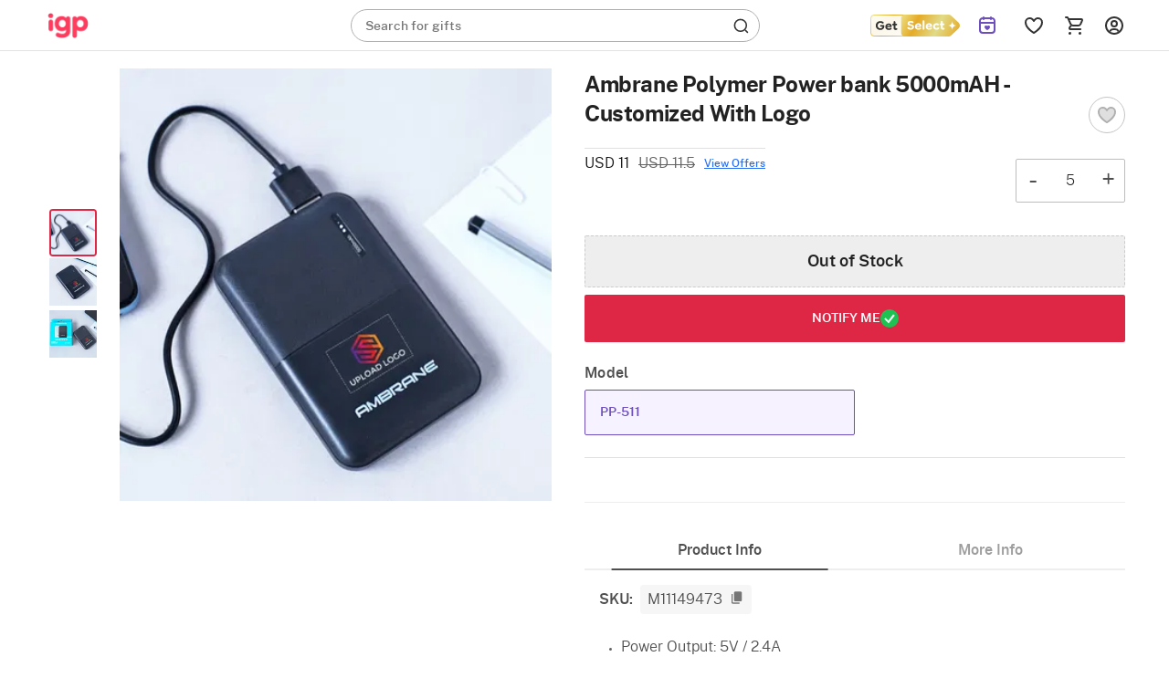

--- FILE ---
content_type: text/html; charset=utf-8
request_url: https://www.igp.com/api/reco_products
body_size: 6059
content:
    <!--Home Page-->
<div class="product-grid-item product-grid-item-revamp col s3" data-pid="629143" data-url="/p-multi-functional-speaker-with-clock-personalized-259818.html"
    data-sku="JVS1259818" data-name="Multi-functional Speaker With Clock - Personalized" data-price="17" data-vid="354" data-personalise=true
    data-barcode="[{&quot;barcodeName&quot;:&quot;HLEASP241033&quot;,&quot;quantity&quot;:1,&quot;ratio&quot;:79.58}]" data-is_promoted="0" data-promoted_tag="" data-widget-name="Recommended For You">
    <div class="product-item product-item-revamp z-depth-1 hoverable listing-igp  igp-rebrand-class ">


        <div class="image-holder">
                <a class="productURL" href="/p-multi-functional-speaker-with-clock-personalized-259818">
                    <img src="[data-uri]"
                        data-original="https://cdnnew.igp.com/f_auto,q_auto,t_pnoptprodlp/products/p-multi-functional-speaker-with-clock-personalized-259818-m.jpg"
                        class=" img-responsive lazy-load-image product-image lazy " alt="Multi-functional Speaker With Clock - Personalized" data-url="/p-multi-functional-speaker-with-clock-personalized-259818">
                    <div class="row no-margin ">
                        <div class="col s12 no-padding">
                            <div class="product-name-w product-name-w-revamp">
                                <p class="product-name product-name-revamp Paragraph-14-S--Semibold">Multi-functional Speaker With Clock - Personalized</p>
                            </div>
                        </div>
                    </div>
                </a>

                <!-- Shortlist CTA area begins -->
                <div class="sl-star-wrapper sl-star-wrapper-revamp">
                    <div class="sl-star sl-star-revamp" data-pid="629143" data-pname="Multi-functional Speaker With Clock - Personalized" data-sku="JVS1259818"
                        data-dprice="0" data-mprice="17" data-vid="354"
                        data-personalise=true data-in-slist="0" data-barcode="[{&quot;barcodeName&quot;:&quot;HLEASP241033&quot;,&quot;quantity&quot;:1,&quot;ratio&quot;:79.58}]" data-is_promoted="0" data-promoted_tag="">
                        <div class="heart-icon " data-storeid="5" data-isPBP="" data-pid="629143" id="heart-icon-629143">
                        </div>
                    </div>
                </div>
                <!-- Shortlist CTA area ends -->

                  <div class="product-info"  style="padding: 0px 16px; margin-top:4px;" >
            <div class="row no-margin">
                <div class="col s8 no-padding">
                    <p class="product-price product-price-revamp" ><span
                            class="Paragraph-16-M--Medium">USD 17</span> </p>
                </div>
                <div class="col s4 no-padding">
                    <p class="offer-p"></p>
                </div>
            </div>
        </div>

                <div class="product-info-revamp" style="margin:8px 16px;">
                    <div class="revamp-list-rating" style="display: flex; height:14px; align-items:center;">
                        <div style="font-size: 12px; height:10px; color: #878787;">
                            <span style="margin-right: 2px;">4.8</span>
                        </div>
                        <img alt="full star img " class="rebranding-star lazy-load-image" src="[data-uri]" data-original="https://cdnnew.igp.com/assets/svg-icons/full-star.svg">
                        <div style="font-size: 12px; margin-left:4px; height:10px; color: #878787;">
                            (<span>2</span>)
                        </div>
                    </div>
                    <div class="pdp-lable-revamp pdp-lable-revamp-pers" style="height:16px; align-items:center; ">
                        <span style="height:14px;"><svg xmlns="http://www.w3.org/2000/svg" width="14" height="14" fill="none"
                                viewBox="0 0 14 14">
                                <path fill="#4F4F4F"
                                    d="M5.9 4.13c-.615.023-1.183.286-1.6.739-.638.694-.657 1.426-.673 2.072-.015.598-.03 1.163-.492 1.821l-.607.862h1.054c.083 0 .165-.001.244-.004h7.44V8.527H7.128c.205-.17.384-.348.547-.525.464-.505.66-1.163.597-1.798l3.14-4.395c.18-.21.274-.477.263-.756-.011-.292-.136-.562-.35-.76-.215-.2-.494-.302-.786-.291-.29.01-.557.133-.756.344L6.08 4.13c-.06-.002-.12-.003-.18 0zm.97 3.131c-.496.539-1.133 1.044-2.366 1.211.193-.56.205-1.066.216-1.503.015-.583.025-.968.385-1.36.219-.237.516-.374.836-.387.32-.012.627.102.863.321.49.456.519 1.226.066 1.718zm3.7-6.155l.007-.004-.019.02L7.788 5c-.072-.09-.152-.176-.239-.257-.095-.09-.198-.169-.305-.24l3.325-3.397zM14 3.605v6.562c0 .905-.736 1.64-1.64 1.64H7.546v1.095h2.844v1.093H3.609v-1.093h2.844v-1.094H1.641c-.905 0-1.641-.736-1.641-1.64V3.604c0-.905.736-1.64 1.64-1.64H6.67l-1.07 1.093H1.64c-.302 0-.547.245-.547.547v6.562c0 .302.245.547.547.547h10.718c.302 0 .547-.245.547-.547V3.605c0-.302-.245-.547-.547-.547h-.495l.413-.579c.126-.153.228-.321.307-.499.799.11 1.416.796 1.416 1.625z" />
                            </svg></span> <span class="Paragraph-10-2XS--Regular" style="padding:1px 0px 0px 4px;">Personalizable</span>
                    </div>
                    
                </div>




        </div>
        <div class="row no-margin variant-container shipping-text-revamp-hide" style="margin-top:10px; padding:0px 8px;">
            <div class="col s12 no-padding">
                <p class="shipping-text shipping-text-revamp">
                </p>

            </div>
        </div>
    </div>

</div>
    <!--Home Page-->
<div class="product-grid-item product-grid-item-revamp col s3" data-pid="642409" data-url="/p-xech-task-master-desk-planner-278250.html"
    data-sku="JVS1278250" data-name="Xech Task Master Desk Planner" data-price="34.5" data-vid="354" data-personalise=true
    data-barcode="[{&quot;barcodeName&quot;:&quot;HLSDDA277951&quot;,&quot;quantity&quot;:1,&quot;ratio&quot;:61.56}]" data-is_promoted="0" data-promoted_tag="" data-widget-name="Recommended For You">
    <div class="product-item product-item-revamp z-depth-1 hoverable listing-igp  igp-rebrand-class ">


        <div class="image-holder">
                <a class="productURL" href="/p-xech-task-master-desk-planner-278250">
                    <img src="[data-uri]"
                        data-original="https://cdnnew.igp.com/f_auto,q_auto,t_pnoptprodlp/products/p-xech-task-master-desk-planner-278250-m.jpg"
                        class=" img-responsive lazy-load-image product-image lazy " alt="Xech Task Master Desk Planner" data-url="/p-xech-task-master-desk-planner-278250">
                    <div class="row no-margin ">
                        <div class="col s12 no-padding">
                            <div class="product-name-w product-name-w-revamp">
                                <p class="product-name product-name-revamp Paragraph-14-S--Semibold">Xech Task Master Desk Planner</p>
                            </div>
                        </div>
                    </div>
                </a>

                <!-- Shortlist CTA area begins -->
                <div class="sl-star-wrapper sl-star-wrapper-revamp">
                    <div class="sl-star sl-star-revamp" data-pid="642409" data-pname="Xech Task Master Desk Planner" data-sku="JVS1278250"
                        data-dprice="0" data-mprice="34.5" data-vid="354"
                        data-personalise=true data-in-slist="0" data-barcode="[{&quot;barcodeName&quot;:&quot;HLSDDA277951&quot;,&quot;quantity&quot;:1,&quot;ratio&quot;:61.56}]" data-is_promoted="0" data-promoted_tag="">
                        <div class="heart-icon " data-storeid="5" data-isPBP="" data-pid="642409" id="heart-icon-642409">
                        </div>
                    </div>
                </div>
                <!-- Shortlist CTA area ends -->

                  <div class="product-info"  style="padding: 0px 16px; margin-top:4px;" >
            <div class="row no-margin">
                <div class="col s8 no-padding">
                    <p class="product-price product-price-revamp" ><span
                            class="Paragraph-16-M--Medium">USD 34.5</span> </p>
                </div>
                <div class="col s4 no-padding">
                    <p class="offer-p"></p>
                </div>
            </div>
        </div>

                <div class="product-info-revamp" style="margin:8px 16px;">
                    <div class="pdp-lable-revamp pdp-lable-revamp-pers" style="height:16px; align-items:center; margin-left:0px;">
                        <span style="height:14px;"><svg xmlns="http://www.w3.org/2000/svg" width="14" height="14" fill="none"
                                viewBox="0 0 14 14">
                                <path fill="#4F4F4F"
                                    d="M5.9 4.13c-.615.023-1.183.286-1.6.739-.638.694-.657 1.426-.673 2.072-.015.598-.03 1.163-.492 1.821l-.607.862h1.054c.083 0 .165-.001.244-.004h7.44V8.527H7.128c.205-.17.384-.348.547-.525.464-.505.66-1.163.597-1.798l3.14-4.395c.18-.21.274-.477.263-.756-.011-.292-.136-.562-.35-.76-.215-.2-.494-.302-.786-.291-.29.01-.557.133-.756.344L6.08 4.13c-.06-.002-.12-.003-.18 0zm.97 3.131c-.496.539-1.133 1.044-2.366 1.211.193-.56.205-1.066.216-1.503.015-.583.025-.968.385-1.36.219-.237.516-.374.836-.387.32-.012.627.102.863.321.49.456.519 1.226.066 1.718zm3.7-6.155l.007-.004-.019.02L7.788 5c-.072-.09-.152-.176-.239-.257-.095-.09-.198-.169-.305-.24l3.325-3.397zM14 3.605v6.562c0 .905-.736 1.64-1.64 1.64H7.546v1.095h2.844v1.093H3.609v-1.093h2.844v-1.094H1.641c-.905 0-1.641-.736-1.641-1.64V3.604c0-.905.736-1.64 1.64-1.64H6.67l-1.07 1.093H1.64c-.302 0-.547.245-.547.547v6.562c0 .302.245.547.547.547h10.718c.302 0 .547-.245.547-.547V3.605c0-.302-.245-.547-.547-.547h-.495l.413-.579c.126-.153.228-.321.307-.499.799.11 1.416.796 1.416 1.625z" />
                            </svg></span> <span class="Paragraph-10-2XS--Regular" style="padding:1px 0px 0px 4px;">Personalizable</span>
                    </div>
                    
                </div>




        </div>
        <div class="row no-margin variant-container shipping-text-revamp-hide" style="margin-top:10px; padding:0px 8px;">
            <div class="col s12 no-padding">
                <p class="shipping-text shipping-text-revamp">
                    
                </p>

            </div>
        </div>
    </div>

</div>
    <!--Home Page-->
<div class="product-grid-item product-grid-item-revamp col s3" data-pid="632172" data-url="/p-tech-marvels-office-gift-set-264093.html"
    data-sku="JVS1264093" data-name="Tech Marvels Office Gift Set" data-price="29" data-vid="354" data-personalise=true
    data-barcode="[{&quot;barcodeName&quot;:&quot;HLEAPB263487&quot;,&quot;quantity&quot;:1,&quot;ratio&quot;:82.94}]" data-is_promoted="0" data-promoted_tag="" data-widget-name="Recommended For You">
    <div class="product-item product-item-revamp z-depth-1 hoverable listing-igp  igp-rebrand-class ">


        <div class="image-holder">
                <a class="productURL" href="/p-tech-marvels-office-gift-set-264093">
                    <img src="[data-uri]"
                        data-original="https://cdnnew.igp.com/f_auto,q_auto,t_pnoptprodlp/products/p-tech-marvels-office-gift-set-264093-m.jpg"
                        class=" img-responsive lazy-load-image product-image lazy " alt="Tech Marvels Office Gift Set" data-url="/p-tech-marvels-office-gift-set-264093">
                    <div class="row no-margin ">
                        <div class="col s12 no-padding">
                            <div class="product-name-w product-name-w-revamp">
                                <p class="product-name product-name-revamp Paragraph-14-S--Semibold">Tech Marvels Office Gift Set</p>
                            </div>
                        </div>
                    </div>
                </a>

                <!-- Shortlist CTA area begins -->
                <div class="sl-star-wrapper sl-star-wrapper-revamp">
                    <div class="sl-star sl-star-revamp" data-pid="632172" data-pname="Tech Marvels Office Gift Set" data-sku="JVS1264093"
                        data-dprice="0" data-mprice="29" data-vid="354"
                        data-personalise=true data-in-slist="0" data-barcode="[{&quot;barcodeName&quot;:&quot;HLEAPB263487&quot;,&quot;quantity&quot;:1,&quot;ratio&quot;:82.94}]" data-is_promoted="0" data-promoted_tag="">
                        <div class="heart-icon " data-storeid="5" data-isPBP="" data-pid="632172" id="heart-icon-632172">
                        </div>
                    </div>
                </div>
                <!-- Shortlist CTA area ends -->

                  <div class="product-info"  style="padding: 0px 16px; margin-top:4px;" >
            <div class="row no-margin">
                <div class="col s8 no-padding">
                    <p class="product-price product-price-revamp" ><span
                            class="Paragraph-16-M--Medium">USD 29</span> </p>
                </div>
                <div class="col s4 no-padding">
                    <p class="offer-p"></p>
                </div>
            </div>
        </div>

                <div class="product-info-revamp" style="margin:8px 16px;">
                    <div class="pdp-lable-revamp pdp-lable-revamp-pers" style="height:16px; align-items:center; margin-left:0px;">
                        <span style="height:14px;"><svg xmlns="http://www.w3.org/2000/svg" width="14" height="14" fill="none"
                                viewBox="0 0 14 14">
                                <path fill="#4F4F4F"
                                    d="M5.9 4.13c-.615.023-1.183.286-1.6.739-.638.694-.657 1.426-.673 2.072-.015.598-.03 1.163-.492 1.821l-.607.862h1.054c.083 0 .165-.001.244-.004h7.44V8.527H7.128c.205-.17.384-.348.547-.525.464-.505.66-1.163.597-1.798l3.14-4.395c.18-.21.274-.477.263-.756-.011-.292-.136-.562-.35-.76-.215-.2-.494-.302-.786-.291-.29.01-.557.133-.756.344L6.08 4.13c-.06-.002-.12-.003-.18 0zm.97 3.131c-.496.539-1.133 1.044-2.366 1.211.193-.56.205-1.066.216-1.503.015-.583.025-.968.385-1.36.219-.237.516-.374.836-.387.32-.012.627.102.863.321.49.456.519 1.226.066 1.718zm3.7-6.155l.007-.004-.019.02L7.788 5c-.072-.09-.152-.176-.239-.257-.095-.09-.198-.169-.305-.24l3.325-3.397zM14 3.605v6.562c0 .905-.736 1.64-1.64 1.64H7.546v1.095h2.844v1.093H3.609v-1.093h2.844v-1.094H1.641c-.905 0-1.641-.736-1.641-1.64V3.604c0-.905.736-1.64 1.64-1.64H6.67l-1.07 1.093H1.64c-.302 0-.547.245-.547.547v6.562c0 .302.245.547.547.547h10.718c.302 0 .547-.245.547-.547V3.605c0-.302-.245-.547-.547-.547h-.495l.413-.579c.126-.153.228-.321.307-.499.799.11 1.416.796 1.416 1.625z" />
                            </svg></span> <span class="Paragraph-10-2XS--Regular" style="padding:1px 0px 0px 4px;">Personalizable</span>
                    </div>
                    
                </div>




        </div>
        <div class="row no-margin variant-container shipping-text-revamp-hide" style="margin-top:10px; padding:0px 8px;">
            <div class="col s12 no-padding">
                <p class="shipping-text shipping-text-revamp">
                    
                </p>

            </div>
        </div>
    </div>

</div>
    <!--Home Page-->
<div class="product-grid-item product-grid-item-revamp col s3" data-pid="648603" data-url="/p-modern-classic-corporate-gift-set-264098.html"
    data-sku="JVS1264098" data-name="Modern Classic Corporate Gift Set" data-price="11" data-vid="354" data-personalise=true
    data-barcode="[{&quot;barcodeName&quot;:&quot;HLSDDP263484&quot;,&quot;quantity&quot;:1,&quot;ratio&quot;:76.53}]" data-is_promoted="0" data-promoted_tag="" data-widget-name="Recommended For You">
    <div class="product-item product-item-revamp z-depth-1 hoverable listing-igp  igp-rebrand-class ">


        <div class="image-holder">
                <a class="productURL" href="/p-modern-classic-corporate-gift-set-264098">
                    <img src="[data-uri]"
                        data-original="https://cdnnew.igp.com/f_auto,q_auto,t_pnoptprodlp/products/p-modern-classic-corporate-gift-set-264098-m.jpg"
                        class=" img-responsive lazy-load-image product-image lazy " alt="Modern Classic Corporate Gift Set" data-url="/p-modern-classic-corporate-gift-set-264098">
                    <div class="row no-margin ">
                        <div class="col s12 no-padding">
                            <div class="product-name-w product-name-w-revamp">
                                <p class="product-name product-name-revamp Paragraph-14-S--Semibold">Modern Classic Corporate Gift Set</p>
                            </div>
                        </div>
                    </div>
                </a>

                <!-- Shortlist CTA area begins -->
                <div class="sl-star-wrapper sl-star-wrapper-revamp">
                    <div class="sl-star sl-star-revamp" data-pid="648603" data-pname="Modern Classic Corporate Gift Set" data-sku="JVS1264098"
                        data-dprice="0" data-mprice="11" data-vid="354"
                        data-personalise=true data-in-slist="0" data-barcode="[{&quot;barcodeName&quot;:&quot;HLSDDP263484&quot;,&quot;quantity&quot;:1,&quot;ratio&quot;:76.53}]" data-is_promoted="0" data-promoted_tag="">
                        <div class="heart-icon " data-storeid="5" data-isPBP="" data-pid="648603" id="heart-icon-648603">
                        </div>
                    </div>
                </div>
                <!-- Shortlist CTA area ends -->

                  <div class="product-info"  style="padding: 0px 16px; margin-top:4px;" >
            <div class="row no-margin">
                <div class="col s8 no-padding">
                    <p class="product-price product-price-revamp" ><span
                            class="Paragraph-16-M--Medium">USD 11</span> </p>
                </div>
                <div class="col s4 no-padding">
                    <p class="offer-p"></p>
                </div>
            </div>
        </div>

                <div class="product-info-revamp" style="margin:8px 16px;">
                    <div class="pdp-lable-revamp pdp-lable-revamp-pers" style="height:16px; align-items:center; margin-left:0px;">
                        <span style="height:14px;"><svg xmlns="http://www.w3.org/2000/svg" width="14" height="14" fill="none"
                                viewBox="0 0 14 14">
                                <path fill="#4F4F4F"
                                    d="M5.9 4.13c-.615.023-1.183.286-1.6.739-.638.694-.657 1.426-.673 2.072-.015.598-.03 1.163-.492 1.821l-.607.862h1.054c.083 0 .165-.001.244-.004h7.44V8.527H7.128c.205-.17.384-.348.547-.525.464-.505.66-1.163.597-1.798l3.14-4.395c.18-.21.274-.477.263-.756-.011-.292-.136-.562-.35-.76-.215-.2-.494-.302-.786-.291-.29.01-.557.133-.756.344L6.08 4.13c-.06-.002-.12-.003-.18 0zm.97 3.131c-.496.539-1.133 1.044-2.366 1.211.193-.56.205-1.066.216-1.503.015-.583.025-.968.385-1.36.219-.237.516-.374.836-.387.32-.012.627.102.863.321.49.456.519 1.226.066 1.718zm3.7-6.155l.007-.004-.019.02L7.788 5c-.072-.09-.152-.176-.239-.257-.095-.09-.198-.169-.305-.24l3.325-3.397zM14 3.605v6.562c0 .905-.736 1.64-1.64 1.64H7.546v1.095h2.844v1.093H3.609v-1.093h2.844v-1.094H1.641c-.905 0-1.641-.736-1.641-1.64V3.604c0-.905.736-1.64 1.64-1.64H6.67l-1.07 1.093H1.64c-.302 0-.547.245-.547.547v6.562c0 .302.245.547.547.547h10.718c.302 0 .547-.245.547-.547V3.605c0-.302-.245-.547-.547-.547h-.495l.413-.579c.126-.153.228-.321.307-.499.799.11 1.416.796 1.416 1.625z" />
                            </svg></span> <span class="Paragraph-10-2XS--Regular" style="padding:1px 0px 0px 4px;">Personalizable</span>
                    </div>
                    
                </div>




        </div>
        <div class="row no-margin variant-container shipping-text-revamp-hide" style="margin-top:10px; padding:0px 8px;">
            <div class="col s12 no-padding">
                <p class="shipping-text shipping-text-revamp">
                    
                </p>

            </div>
        </div>
    </div>

</div>
    <!--Home Page-->
<div class="product-grid-item product-grid-item-revamp col s3" data-pid="658511" data-url="/p-blue-burst-diwali-gift-hamper-302255.html"
    data-sku="JVS1302255" data-name="Blue Burst Diwali Gift Hamper" data-price="10.5" data-vid="0" data-personalise=true
    data-barcode="[{&quot;barcodeName&quot;:&quot;FDCHCB240383&quot;,&quot;quantity&quot;:1,&quot;ratio&quot;:4.01},{&quot;barcodeName&quot;:&quot;FDDRPD178532&quot;,&quot;quantity&quot;:1,&quot;ratio&quot;:8.48},{&quot;barcodeName&quot;:&quot;FDDRPD180084&quot;,&quot;quantity&quot;:1,&quot;ratio&quot;:5.22},{&quot;barcodeName&quot;:&quot;HLHDCF301879&quot;,&quot;quantity&quot;:1,&quot;ratio&quot;:5.02},{&quot;barcodeName&quot;:&quot;HLSDDP184843&quot;,&quot;quantity&quot;:1,&quot;ratio&quot;:8.02},{&quot;barcodeName&quot;:&quot;HLSDGC187494&quot;,&quot;quantity&quot;:1,&quot;ratio&quot;:2.89},{&quot;barcodeName&quot;:&quot;HLSDPS184297&quot;,&quot;quantity&quot;:1,&quot;ratio&quot;:8.59},{&quot;barcodeName&quot;:&quot;PEBTBO190639&quot;,&quot;quantity&quot;:1,&quot;ratio&quot;:5},{&quot;barcodeName&quot;:&quot;PEGBBO284106&quot;,&quot;quantity&quot;:1,&quot;ratio&quot;:3.75},{&quot;barcodeName&quot;:&quot;PEPPPT285680&quot;,&quot;quantity&quot;:1,&quot;ratio&quot;:3.28}]" data-is_promoted="0" data-promoted_tag="" data-widget-name="Recommended For You">
    <div class="product-item product-item-revamp z-depth-1 hoverable listing-igp  igp-rebrand-class ">


        <div class="image-holder">
                <a class="productURL" href="/p-blue-burst-diwali-gift-hamper-302255">
                    <img src="[data-uri]"
                        data-original="https://cdnnew.igp.com/f_auto,q_auto,t_pnoptprodlp/products/p-blue-burst-diwali-gift-hamper-302255-m.jpg"
                        class=" img-responsive lazy-load-image product-image lazy " alt="Blue Burst Diwali Gift Hamper" data-url="/p-blue-burst-diwali-gift-hamper-302255">
                    <div class="row no-margin ">
                        <div class="col s12 no-padding">
                            <div class="product-name-w product-name-w-revamp">
                                <p class="product-name product-name-revamp Paragraph-14-S--Semibold">Blue Burst Diwali Gift Hamper</p>
                            </div>
                        </div>
                    </div>
                </a>

                <!-- Shortlist CTA area begins -->
                <div class="sl-star-wrapper sl-star-wrapper-revamp">
                    <div class="sl-star sl-star-revamp" data-pid="658511" data-pname="Blue Burst Diwali Gift Hamper" data-sku="JVS1302255"
                        data-dprice="0" data-mprice="10.5" data-vid="0"
                        data-personalise=true data-in-slist="0" data-barcode="[{&quot;barcodeName&quot;:&quot;FDCHCB240383&quot;,&quot;quantity&quot;:1,&quot;ratio&quot;:4.01},{&quot;barcodeName&quot;:&quot;FDDRPD178532&quot;,&quot;quantity&quot;:1,&quot;ratio&quot;:8.48},{&quot;barcodeName&quot;:&quot;FDDRPD180084&quot;,&quot;quantity&quot;:1,&quot;ratio&quot;:5.22},{&quot;barcodeName&quot;:&quot;HLHDCF301879&quot;,&quot;quantity&quot;:1,&quot;ratio&quot;:5.02},{&quot;barcodeName&quot;:&quot;HLSDDP184843&quot;,&quot;quantity&quot;:1,&quot;ratio&quot;:8.02},{&quot;barcodeName&quot;:&quot;HLSDGC187494&quot;,&quot;quantity&quot;:1,&quot;ratio&quot;:2.89},{&quot;barcodeName&quot;:&quot;HLSDPS184297&quot;,&quot;quantity&quot;:1,&quot;ratio&quot;:8.59},{&quot;barcodeName&quot;:&quot;PEBTBO190639&quot;,&quot;quantity&quot;:1,&quot;ratio&quot;:5},{&quot;barcodeName&quot;:&quot;PEGBBO284106&quot;,&quot;quantity&quot;:1,&quot;ratio&quot;:3.75},{&quot;barcodeName&quot;:&quot;PEPPPT285680&quot;,&quot;quantity&quot;:1,&quot;ratio&quot;:3.28}]" data-is_promoted="0" data-promoted_tag="">
                        <div class="heart-icon " data-storeid="5" data-isPBP="" data-pid="658511" id="heart-icon-658511">
                        </div>
                    </div>
                </div>
                <!-- Shortlist CTA area ends -->

                  <div class="product-info"  style="padding: 0px 16px; margin-top:4px;" >
            <div class="row no-margin">
                <div class="col s8 no-padding">
                    <p class="product-price product-price-revamp" ><span
                            class="Paragraph-16-M--Medium">USD 10.5</span> </p>
                </div>
                <div class="col s4 no-padding">
                    <p class="offer-p"></p>
                </div>
            </div>
        </div>

                <div class="product-info-revamp" style="margin:8px 16px;">
                    <div class="pdp-lable-revamp pdp-lable-revamp-pers" style="height:16px; align-items:center; margin-left:0px;">
                        <span style="height:14px;"><svg xmlns="http://www.w3.org/2000/svg" width="14" height="14" fill="none"
                                viewBox="0 0 14 14">
                                <path fill="#4F4F4F"
                                    d="M5.9 4.13c-.615.023-1.183.286-1.6.739-.638.694-.657 1.426-.673 2.072-.015.598-.03 1.163-.492 1.821l-.607.862h1.054c.083 0 .165-.001.244-.004h7.44V8.527H7.128c.205-.17.384-.348.547-.525.464-.505.66-1.163.597-1.798l3.14-4.395c.18-.21.274-.477.263-.756-.011-.292-.136-.562-.35-.76-.215-.2-.494-.302-.786-.291-.29.01-.557.133-.756.344L6.08 4.13c-.06-.002-.12-.003-.18 0zm.97 3.131c-.496.539-1.133 1.044-2.366 1.211.193-.56.205-1.066.216-1.503.015-.583.025-.968.385-1.36.219-.237.516-.374.836-.387.32-.012.627.102.863.321.49.456.519 1.226.066 1.718zm3.7-6.155l.007-.004-.019.02L7.788 5c-.072-.09-.152-.176-.239-.257-.095-.09-.198-.169-.305-.24l3.325-3.397zM14 3.605v6.562c0 .905-.736 1.64-1.64 1.64H7.546v1.095h2.844v1.093H3.609v-1.093h2.844v-1.094H1.641c-.905 0-1.641-.736-1.641-1.64V3.604c0-.905.736-1.64 1.64-1.64H6.67l-1.07 1.093H1.64c-.302 0-.547.245-.547.547v6.562c0 .302.245.547.547.547h10.718c.302 0 .547-.245.547-.547V3.605c0-.302-.245-.547-.547-.547h-.495l.413-.579c.126-.153.228-.321.307-.499.799.11 1.416.796 1.416 1.625z" />
                            </svg></span> <span class="Paragraph-10-2XS--Regular" style="padding:1px 0px 0px 4px;">Personalizable</span>
                    </div>
                    
                </div>




        </div>
        <div class="row no-margin variant-container shipping-text-revamp-hide" style="margin-top:10px; padding:0px 8px;">
            <div class="col s12 no-padding">
                <p class="shipping-text shipping-text-revamp">
                    
                </p>

            </div>
        </div>
    </div>

</div>
    <!--Home Page-->
<div class="product-grid-item product-grid-item-revamp col s3" data-pid="658524" data-url="/p-traditional-delicacies-diwali-hamper-302285.html"
    data-sku="JVS1302285" data-name="Traditional Delicacies Diwali Hamper" data-price="13.5" data-vid="318" data-personalise=true
    data-barcode="[{&quot;barcodeName&quot;:&quot;FDSNSA178244&quot;,&quot;quantity&quot;:1,&quot;ratio&quot;:10.69},{&quot;barcodeName&quot;:&quot;FDSWSW188298&quot;,&quot;quantity&quot;:1,&quot;ratio&quot;:50.42},{&quot;barcodeName&quot;:&quot;FMDIM265528&quot;,&quot;quantity&quot;:2,&quot;ratio&quot;:8.91},{&quot;barcodeName&quot;:&quot;HLSDGC187494&quot;,&quot;quantity&quot;:1,&quot;ratio&quot;:5.27},{&quot;barcodeName&quot;:&quot;PEGBBO285504&quot;,&quot;quantity&quot;:1,&quot;ratio&quot;:12.96}]" data-is_promoted="0" data-promoted_tag="" data-widget-name="Recommended For You">
    <div class="product-item product-item-revamp z-depth-1 hoverable listing-igp  igp-rebrand-class ">


        <div class="image-holder">
                <a class="productURL" href="/p-traditional-delicacies-diwali-hamper-302285">
                    <img src="[data-uri]"
                        data-original="https://cdnnew.igp.com/f_auto,q_auto,t_pnoptprodlp/products/p-traditional-delicacies-diwali-hamper-302285-m.jpg"
                        class=" img-responsive lazy-load-image product-image lazy " alt="Traditional Delicacies Diwali Hamper" data-url="/p-traditional-delicacies-diwali-hamper-302285">
                    <div class="row no-margin ">
                        <div class="col s12 no-padding">
                            <div class="product-name-w product-name-w-revamp">
                                <p class="product-name product-name-revamp Paragraph-14-S--Semibold">Traditional Delicacies Diwali Hamper</p>
                            </div>
                        </div>
                    </div>
                </a>

                <!-- Shortlist CTA area begins -->
                <div class="sl-star-wrapper sl-star-wrapper-revamp">
                    <div class="sl-star sl-star-revamp" data-pid="658524" data-pname="Traditional Delicacies Diwali Hamper" data-sku="JVS1302285"
                        data-dprice="0" data-mprice="13.5" data-vid="318"
                        data-personalise=true data-in-slist="0" data-barcode="[{&quot;barcodeName&quot;:&quot;FDSNSA178244&quot;,&quot;quantity&quot;:1,&quot;ratio&quot;:10.69},{&quot;barcodeName&quot;:&quot;FDSWSW188298&quot;,&quot;quantity&quot;:1,&quot;ratio&quot;:50.42},{&quot;barcodeName&quot;:&quot;FMDIM265528&quot;,&quot;quantity&quot;:2,&quot;ratio&quot;:8.91},{&quot;barcodeName&quot;:&quot;HLSDGC187494&quot;,&quot;quantity&quot;:1,&quot;ratio&quot;:5.27},{&quot;barcodeName&quot;:&quot;PEGBBO285504&quot;,&quot;quantity&quot;:1,&quot;ratio&quot;:12.96}]" data-is_promoted="0" data-promoted_tag="">
                        <div class="heart-icon " data-storeid="5" data-isPBP="" data-pid="658524" id="heart-icon-658524">
                        </div>
                    </div>
                </div>
                <!-- Shortlist CTA area ends -->

                  <div class="product-info"  style="padding: 0px 16px; margin-top:4px;" >
            <div class="row no-margin">
                <div class="col s8 no-padding">
                    <p class="product-price product-price-revamp" ><span
                            class="Paragraph-16-M--Medium">USD 13.5</span> </p>
                </div>
                <div class="col s4 no-padding">
                    <p class="offer-p"></p>
                </div>
            </div>
        </div>

                <div class="product-info-revamp" style="margin:8px 16px;">
                    <div class="pdp-lable-revamp pdp-lable-revamp-pers" style="height:16px; align-items:center; margin-left:0px;">
                        <span style="height:14px;"><svg xmlns="http://www.w3.org/2000/svg" width="14" height="14" fill="none"
                                viewBox="0 0 14 14">
                                <path fill="#4F4F4F"
                                    d="M5.9 4.13c-.615.023-1.183.286-1.6.739-.638.694-.657 1.426-.673 2.072-.015.598-.03 1.163-.492 1.821l-.607.862h1.054c.083 0 .165-.001.244-.004h7.44V8.527H7.128c.205-.17.384-.348.547-.525.464-.505.66-1.163.597-1.798l3.14-4.395c.18-.21.274-.477.263-.756-.011-.292-.136-.562-.35-.76-.215-.2-.494-.302-.786-.291-.29.01-.557.133-.756.344L6.08 4.13c-.06-.002-.12-.003-.18 0zm.97 3.131c-.496.539-1.133 1.044-2.366 1.211.193-.56.205-1.066.216-1.503.015-.583.025-.968.385-1.36.219-.237.516-.374.836-.387.32-.012.627.102.863.321.49.456.519 1.226.066 1.718zm3.7-6.155l.007-.004-.019.02L7.788 5c-.072-.09-.152-.176-.239-.257-.095-.09-.198-.169-.305-.24l3.325-3.397zM14 3.605v6.562c0 .905-.736 1.64-1.64 1.64H7.546v1.095h2.844v1.093H3.609v-1.093h2.844v-1.094H1.641c-.905 0-1.641-.736-1.641-1.64V3.604c0-.905.736-1.64 1.64-1.64H6.67l-1.07 1.093H1.64c-.302 0-.547.245-.547.547v6.562c0 .302.245.547.547.547h10.718c.302 0 .547-.245.547-.547V3.605c0-.302-.245-.547-.547-.547h-.495l.413-.579c.126-.153.228-.321.307-.499.799.11 1.416.796 1.416 1.625z" />
                            </svg></span> <span class="Paragraph-10-2XS--Regular" style="padding:1px 0px 0px 4px;">Personalizable</span>
                    </div>
                    
                </div>




        </div>
        <div class="row no-margin variant-container shipping-text-revamp-hide" style="margin-top:10px; padding:0px 8px;">
            <div class="col s12 no-padding">
                <p class="shipping-text shipping-text-revamp">
                    
                </p>

            </div>
        </div>
    </div>

</div>
    <!--Home Page-->
<div class="product-grid-item product-grid-item-revamp col s3" data-pid="632142" data-url="/p-magnify-tech-set-of-3gift-box-264100.html"
    data-sku="JVS1264100" data-name="Magnify Tech set of 3Gift Box" data-price="23" data-vid="354" data-personalise=true
    data-barcode="[{&quot;barcodeName&quot;:&quot;HLEAPB263483&quot;,&quot;quantity&quot;:1,&quot;ratio&quot;:80.62}]" data-is_promoted="0" data-promoted_tag="" data-widget-name="Recommended For You">
    <div class="product-item product-item-revamp z-depth-1 hoverable listing-igp  igp-rebrand-class ">


        <div class="image-holder">
                <a class="productURL" href="/p-magnify-tech-set-of-3gift-box-264100">
                    <img src="[data-uri]"
                        data-original="https://cdnnew.igp.com/f_auto,q_auto,t_pnoptprodlp/products/p-magnify-tech-set-of-3gift-box-264100-m.jpg"
                        class=" img-responsive lazy-load-image product-image lazy " alt="Magnify Tech set of 3Gift Box" data-url="/p-magnify-tech-set-of-3gift-box-264100">
                    <div class="row no-margin ">
                        <div class="col s12 no-padding">
                            <div class="product-name-w product-name-w-revamp">
                                <p class="product-name product-name-revamp Paragraph-14-S--Semibold">Magnify Tech set of 3Gift Box</p>
                            </div>
                        </div>
                    </div>
                </a>

                <!-- Shortlist CTA area begins -->
                <div class="sl-star-wrapper sl-star-wrapper-revamp">
                    <div class="sl-star sl-star-revamp" data-pid="632142" data-pname="Magnify Tech set of 3Gift Box" data-sku="JVS1264100"
                        data-dprice="0" data-mprice="23" data-vid="354"
                        data-personalise=true data-in-slist="0" data-barcode="[{&quot;barcodeName&quot;:&quot;HLEAPB263483&quot;,&quot;quantity&quot;:1,&quot;ratio&quot;:80.62}]" data-is_promoted="0" data-promoted_tag="">
                        <div class="heart-icon " data-storeid="5" data-isPBP="" data-pid="632142" id="heart-icon-632142">
                        </div>
                    </div>
                </div>
                <!-- Shortlist CTA area ends -->

                  <div class="product-info"  style="padding: 0px 16px; margin-top:4px;" >
            <div class="row no-margin">
                <div class="col s8 no-padding">
                    <p class="product-price product-price-revamp" ><span
                            class="Paragraph-16-M--Medium">USD 23</span> </p>
                </div>
                <div class="col s4 no-padding">
                    <p class="offer-p"></p>
                </div>
            </div>
        </div>

                <div class="product-info-revamp" style="margin:8px 16px;">
                    <div class="pdp-lable-revamp pdp-lable-revamp-pers" style="height:16px; align-items:center; margin-left:0px;">
                        <span style="height:14px;"><svg xmlns="http://www.w3.org/2000/svg" width="14" height="14" fill="none"
                                viewBox="0 0 14 14">
                                <path fill="#4F4F4F"
                                    d="M5.9 4.13c-.615.023-1.183.286-1.6.739-.638.694-.657 1.426-.673 2.072-.015.598-.03 1.163-.492 1.821l-.607.862h1.054c.083 0 .165-.001.244-.004h7.44V8.527H7.128c.205-.17.384-.348.547-.525.464-.505.66-1.163.597-1.798l3.14-4.395c.18-.21.274-.477.263-.756-.011-.292-.136-.562-.35-.76-.215-.2-.494-.302-.786-.291-.29.01-.557.133-.756.344L6.08 4.13c-.06-.002-.12-.003-.18 0zm.97 3.131c-.496.539-1.133 1.044-2.366 1.211.193-.56.205-1.066.216-1.503.015-.583.025-.968.385-1.36.219-.237.516-.374.836-.387.32-.012.627.102.863.321.49.456.519 1.226.066 1.718zm3.7-6.155l.007-.004-.019.02L7.788 5c-.072-.09-.152-.176-.239-.257-.095-.09-.198-.169-.305-.24l3.325-3.397zM14 3.605v6.562c0 .905-.736 1.64-1.64 1.64H7.546v1.095h2.844v1.093H3.609v-1.093h2.844v-1.094H1.641c-.905 0-1.641-.736-1.641-1.64V3.604c0-.905.736-1.64 1.64-1.64H6.67l-1.07 1.093H1.64c-.302 0-.547.245-.547.547v6.562c0 .302.245.547.547.547h10.718c.302 0 .547-.245.547-.547V3.605c0-.302-.245-.547-.547-.547h-.495l.413-.579c.126-.153.228-.321.307-.499.799.11 1.416.796 1.416 1.625z" />
                            </svg></span> <span class="Paragraph-10-2XS--Regular" style="padding:1px 0px 0px 4px;">Personalizable</span>
                    </div>
                    
                </div>




        </div>
        <div class="row no-margin variant-container shipping-text-revamp-hide" style="margin-top:10px; padding:0px 8px;">
            <div class="col s12 no-padding">
                <p class="shipping-text shipping-text-revamp">
                    
                </p>

            </div>
        </div>
    </div>

</div>
    <!--Home Page-->
<div class="product-grid-item product-grid-item-revamp col s3" data-pid="641442" data-url="/p-professional-panache-personalized-work-essentials-gift-set-276670.html"
    data-sku="JVS1276670" data-name="Professional Panache - Personalized Work Essentials Gift Set" data-price="11" data-vid="0" data-personalise=true
    data-barcode="[{&quot;barcodeName&quot;:&quot;HLSDDP276335&quot;,&quot;quantity&quot;:1,&quot;ratio&quot;:67.87}]" data-is_promoted="0" data-promoted_tag="" data-widget-name="Recommended For You">
    <div class="product-item product-item-revamp z-depth-1 hoverable listing-igp  igp-rebrand-class ">


        <div class="image-holder">
                <a class="productURL" href="/p-professional-panache-personalized-work-essentials-gift-set-276670">
                    <img src="[data-uri]"
                        data-original="https://cdnnew.igp.com/f_auto,q_auto,t_pnoptprodlp/products/p-professional-panache-personalized-work-essentials-gift-set-276670-m.jpg"
                        class=" img-responsive lazy-load-image product-image lazy " alt="Professional Panache - Personalized Work Essentials Gift Set" data-url="/p-professional-panache-personalized-work-essentials-gift-set-276670">
                    <div class="row no-margin ">
                        <div class="col s12 no-padding">
                            <div class="product-name-w product-name-w-revamp">
                                <p class="product-name product-name-revamp Paragraph-14-S--Semibold">Professional Panache - Personalized Work Essentials Gift Set</p>
                            </div>
                        </div>
                    </div>
                </a>

                <!-- Shortlist CTA area begins -->
                <div class="sl-star-wrapper sl-star-wrapper-revamp">
                    <div class="sl-star sl-star-revamp" data-pid="641442" data-pname="Professional Panache - Personalized Work Essentials Gift Set" data-sku="JVS1276670"
                        data-dprice="0" data-mprice="11" data-vid="0"
                        data-personalise=true data-in-slist="0" data-barcode="[{&quot;barcodeName&quot;:&quot;HLSDDP276335&quot;,&quot;quantity&quot;:1,&quot;ratio&quot;:67.87}]" data-is_promoted="0" data-promoted_tag="">
                        <div class="heart-icon " data-storeid="5" data-isPBP="" data-pid="641442" id="heart-icon-641442">
                        </div>
                    </div>
                </div>
                <!-- Shortlist CTA area ends -->

                  <div class="product-info"  style="padding: 0px 16px; margin-top:4px;" >
            <div class="row no-margin">
                <div class="col s8 no-padding">
                    <p class="product-price product-price-revamp" ><span
                            class="Paragraph-16-M--Medium">USD 11</span> </p>
                </div>
                <div class="col s4 no-padding">
                    <p class="offer-p"></p>
                </div>
            </div>
        </div>

                <div class="product-info-revamp" style="margin:8px 16px;">
                    <div class="pdp-lable-revamp pdp-lable-revamp-pers" style="height:16px; align-items:center; margin-left:0px;">
                        <span style="height:14px;"><svg xmlns="http://www.w3.org/2000/svg" width="14" height="14" fill="none"
                                viewBox="0 0 14 14">
                                <path fill="#4F4F4F"
                                    d="M5.9 4.13c-.615.023-1.183.286-1.6.739-.638.694-.657 1.426-.673 2.072-.015.598-.03 1.163-.492 1.821l-.607.862h1.054c.083 0 .165-.001.244-.004h7.44V8.527H7.128c.205-.17.384-.348.547-.525.464-.505.66-1.163.597-1.798l3.14-4.395c.18-.21.274-.477.263-.756-.011-.292-.136-.562-.35-.76-.215-.2-.494-.302-.786-.291-.29.01-.557.133-.756.344L6.08 4.13c-.06-.002-.12-.003-.18 0zm.97 3.131c-.496.539-1.133 1.044-2.366 1.211.193-.56.205-1.066.216-1.503.015-.583.025-.968.385-1.36.219-.237.516-.374.836-.387.32-.012.627.102.863.321.49.456.519 1.226.066 1.718zm3.7-6.155l.007-.004-.019.02L7.788 5c-.072-.09-.152-.176-.239-.257-.095-.09-.198-.169-.305-.24l3.325-3.397zM14 3.605v6.562c0 .905-.736 1.64-1.64 1.64H7.546v1.095h2.844v1.093H3.609v-1.093h2.844v-1.094H1.641c-.905 0-1.641-.736-1.641-1.64V3.604c0-.905.736-1.64 1.64-1.64H6.67l-1.07 1.093H1.64c-.302 0-.547.245-.547.547v6.562c0 .302.245.547.547.547h10.718c.302 0 .547-.245.547-.547V3.605c0-.302-.245-.547-.547-.547h-.495l.413-.579c.126-.153.228-.321.307-.499.799.11 1.416.796 1.416 1.625z" />
                            </svg></span> <span class="Paragraph-10-2XS--Regular" style="padding:1px 0px 0px 4px;">Personalizable</span>
                    </div>
                    
                </div>




        </div>
        <div class="row no-margin variant-container shipping-text-revamp-hide" style="margin-top:10px; padding:0px 8px;">
            <div class="col s12 no-padding">
                <p class="shipping-text shipping-text-revamp">
                    
                </p>

            </div>
        </div>
    </div>

</div>
    <!--Home Page-->
<div class="product-grid-item product-grid-item-revamp col s3" data-pid="634059" data-url="/p-tree-of-life-ganesha-silver-coin-gift-set-266464.html"
    data-sku="JVS1266464" data-name="Tree Of Life Ganesha Silver Coin Gift Set" data-price="28.5" data-vid="0" data-personalise=true
    data-barcode="[{&quot;barcodeName&quot;:&quot;HLHDPA205470&quot;,&quot;quantity&quot;:1,&quot;ratio&quot;:88.99},{&quot;barcodeName&quot;:&quot;PEGBBO240140&quot;,&quot;quantity&quot;:1,&quot;ratio&quot;:9.68}]" data-is_promoted="0" data-promoted_tag="" data-widget-name="Recommended For You">
    <div class="product-item product-item-revamp z-depth-1 hoverable listing-igp  igp-rebrand-class ">


        <div class="image-holder">
                <a class="productURL" href="/p-tree-of-life-ganesha-silver-coin-gift-set-266464">
                    <img src="[data-uri]"
                        data-original="https://cdnnew.igp.com/f_auto,q_auto,t_pnoptprodlp/products/p-tree-of-life-ganesha-silver-coin-gift-set-266464-m.jpg"
                        class=" img-responsive lazy-load-image product-image lazy " alt="Tree Of Life Ganesha Silver Coin Gift Set" data-url="/p-tree-of-life-ganesha-silver-coin-gift-set-266464">
                    <div class="row no-margin ">
                        <div class="col s12 no-padding">
                            <div class="product-name-w product-name-w-revamp">
                                <p class="product-name product-name-revamp Paragraph-14-S--Semibold">Tree Of Life Ganesha Silver Coin Gift Set</p>
                            </div>
                        </div>
                    </div>
                </a>

                <!-- Shortlist CTA area begins -->
                <div class="sl-star-wrapper sl-star-wrapper-revamp">
                    <div class="sl-star sl-star-revamp" data-pid="634059" data-pname="Tree Of Life Ganesha Silver Coin Gift Set" data-sku="JVS1266464"
                        data-dprice="0" data-mprice="28.5" data-vid="0"
                        data-personalise=true data-in-slist="0" data-barcode="[{&quot;barcodeName&quot;:&quot;HLHDPA205470&quot;,&quot;quantity&quot;:1,&quot;ratio&quot;:88.99},{&quot;barcodeName&quot;:&quot;PEGBBO240140&quot;,&quot;quantity&quot;:1,&quot;ratio&quot;:9.68}]" data-is_promoted="0" data-promoted_tag="">
                        <div class="heart-icon " data-storeid="5" data-isPBP="" data-pid="634059" id="heart-icon-634059">
                        </div>
                    </div>
                </div>
                <!-- Shortlist CTA area ends -->

                  <div class="product-info"  style="padding: 0px 16px; margin-top:4px;" >
            <div class="row no-margin">
                <div class="col s8 no-padding">
                    <p class="product-price product-price-revamp" ><span
                            class="Paragraph-16-M--Medium">USD 28.5</span> </p>
                </div>
                <div class="col s4 no-padding">
                    <p class="offer-p"></p>
                </div>
            </div>
        </div>

                <div class="product-info-revamp" style="margin:8px 16px;">
                    <div class="pdp-lable-revamp pdp-lable-revamp-pers" style="height:16px; align-items:center; margin-left:0px;">
                        <span style="height:14px;"><svg xmlns="http://www.w3.org/2000/svg" width="14" height="14" fill="none"
                                viewBox="0 0 14 14">
                                <path fill="#4F4F4F"
                                    d="M5.9 4.13c-.615.023-1.183.286-1.6.739-.638.694-.657 1.426-.673 2.072-.015.598-.03 1.163-.492 1.821l-.607.862h1.054c.083 0 .165-.001.244-.004h7.44V8.527H7.128c.205-.17.384-.348.547-.525.464-.505.66-1.163.597-1.798l3.14-4.395c.18-.21.274-.477.263-.756-.011-.292-.136-.562-.35-.76-.215-.2-.494-.302-.786-.291-.29.01-.557.133-.756.344L6.08 4.13c-.06-.002-.12-.003-.18 0zm.97 3.131c-.496.539-1.133 1.044-2.366 1.211.193-.56.205-1.066.216-1.503.015-.583.025-.968.385-1.36.219-.237.516-.374.836-.387.32-.012.627.102.863.321.49.456.519 1.226.066 1.718zm3.7-6.155l.007-.004-.019.02L7.788 5c-.072-.09-.152-.176-.239-.257-.095-.09-.198-.169-.305-.24l3.325-3.397zM14 3.605v6.562c0 .905-.736 1.64-1.64 1.64H7.546v1.095h2.844v1.093H3.609v-1.093h2.844v-1.094H1.641c-.905 0-1.641-.736-1.641-1.64V3.604c0-.905.736-1.64 1.64-1.64H6.67l-1.07 1.093H1.64c-.302 0-.547.245-.547.547v6.562c0 .302.245.547.547.547h10.718c.302 0 .547-.245.547-.547V3.605c0-.302-.245-.547-.547-.547h-.495l.413-.579c.126-.153.228-.321.307-.499.799.11 1.416.796 1.416 1.625z" />
                            </svg></span> <span class="Paragraph-10-2XS--Regular" style="padding:1px 0px 0px 4px;">Personalizable</span>
                    </div>
                    
                </div>




        </div>
        <div class="row no-margin variant-container shipping-text-revamp-hide" style="margin-top:10px; padding:0px 8px;">
            <div class="col s12 no-padding">
                <p class="shipping-text shipping-text-revamp">
                    
                </p>

            </div>
        </div>
    </div>

</div>
    <!--Home Page-->
<div class="product-grid-item product-grid-item-revamp col s3" data-pid="634071" data-url="/p-enchanting-celebrations-diwali-gift-box-266516.html"
    data-sku="JVS1266516" data-name="Enchanting Celebrations Diwali Gift Box" data-price="30" data-vid="318" data-personalise=true
    data-barcode="[{&quot;barcodeName&quot;:&quot;FDDRFD177535&quot;,&quot;quantity&quot;:2,&quot;ratio&quot;:8.49},{&quot;barcodeName&quot;:&quot;FDDRFD177536&quot;,&quot;quantity&quot;:2,&quot;ratio&quot;:9.84},{&quot;barcodeName&quot;:&quot;HLHDSP266309&quot;,&quot;quantity&quot;:1,&quot;ratio&quot;:30.18},{&quot;barcodeName&quot;:&quot;HLSDGC265919&quot;,&quot;quantity&quot;:1,&quot;ratio&quot;:0.92},{&quot;barcodeName&quot;:&quot;PEGAPB416359&quot;,&quot;quantity&quot;:1,&quot;ratio&quot;:29.04},{&quot;barcodeName&quot;:&quot;PEGAPB422812&quot;,&quot;quantity&quot;:2,&quot;ratio&quot;:8.32}]" data-is_promoted="0" data-promoted_tag="" data-widget-name="Recommended For You">
    <div class="product-item product-item-revamp z-depth-1 hoverable listing-igp  igp-rebrand-class ">


        <div class="image-holder">
                <a class="productURL" href="/p-enchanting-celebrations-diwali-gift-box-266516">
                    <img src="[data-uri]"
                        data-original="https://cdnnew.igp.com/f_auto,q_auto,t_pnoptprodlp/products/p-enchanting-celebrations-diwali-gift-box-266516-m.jpg"
                        class=" img-responsive lazy-load-image product-image lazy " alt="Enchanting Celebrations Diwali Gift Box" data-url="/p-enchanting-celebrations-diwali-gift-box-266516">
                    <div class="row no-margin ">
                        <div class="col s12 no-padding">
                            <div class="product-name-w product-name-w-revamp">
                                <p class="product-name product-name-revamp Paragraph-14-S--Semibold">Enchanting Celebrations Diwali Gift Box</p>
                            </div>
                        </div>
                    </div>
                </a>

                <!-- Shortlist CTA area begins -->
                <div class="sl-star-wrapper sl-star-wrapper-revamp">
                    <div class="sl-star sl-star-revamp" data-pid="634071" data-pname="Enchanting Celebrations Diwali Gift Box" data-sku="JVS1266516"
                        data-dprice="0" data-mprice="30" data-vid="318"
                        data-personalise=true data-in-slist="0" data-barcode="[{&quot;barcodeName&quot;:&quot;FDDRFD177535&quot;,&quot;quantity&quot;:2,&quot;ratio&quot;:8.49},{&quot;barcodeName&quot;:&quot;FDDRFD177536&quot;,&quot;quantity&quot;:2,&quot;ratio&quot;:9.84},{&quot;barcodeName&quot;:&quot;HLHDSP266309&quot;,&quot;quantity&quot;:1,&quot;ratio&quot;:30.18},{&quot;barcodeName&quot;:&quot;HLSDGC265919&quot;,&quot;quantity&quot;:1,&quot;ratio&quot;:0.92},{&quot;barcodeName&quot;:&quot;PEGAPB416359&quot;,&quot;quantity&quot;:1,&quot;ratio&quot;:29.04},{&quot;barcodeName&quot;:&quot;PEGAPB422812&quot;,&quot;quantity&quot;:2,&quot;ratio&quot;:8.32}]" data-is_promoted="0" data-promoted_tag="">
                        <div class="heart-icon " data-storeid="5" data-isPBP="" data-pid="634071" id="heart-icon-634071">
                        </div>
                    </div>
                </div>
                <!-- Shortlist CTA area ends -->

                  <div class="product-info"  style="padding: 0px 16px; margin-top:4px;" >
            <div class="row no-margin">
                <div class="col s8 no-padding">
                    <p class="product-price product-price-revamp" ><span
                            class="Paragraph-16-M--Medium">USD 30</span> </p>
                </div>
                <div class="col s4 no-padding">
                    <p class="offer-p"></p>
                </div>
            </div>
        </div>

                <div class="product-info-revamp" style="margin:8px 16px;">
                    <div class="pdp-lable-revamp pdp-lable-revamp-pers" style="height:16px; align-items:center; margin-left:0px;">
                        <span style="height:14px;"><svg xmlns="http://www.w3.org/2000/svg" width="14" height="14" fill="none"
                                viewBox="0 0 14 14">
                                <path fill="#4F4F4F"
                                    d="M5.9 4.13c-.615.023-1.183.286-1.6.739-.638.694-.657 1.426-.673 2.072-.015.598-.03 1.163-.492 1.821l-.607.862h1.054c.083 0 .165-.001.244-.004h7.44V8.527H7.128c.205-.17.384-.348.547-.525.464-.505.66-1.163.597-1.798l3.14-4.395c.18-.21.274-.477.263-.756-.011-.292-.136-.562-.35-.76-.215-.2-.494-.302-.786-.291-.29.01-.557.133-.756.344L6.08 4.13c-.06-.002-.12-.003-.18 0zm.97 3.131c-.496.539-1.133 1.044-2.366 1.211.193-.56.205-1.066.216-1.503.015-.583.025-.968.385-1.36.219-.237.516-.374.836-.387.32-.012.627.102.863.321.49.456.519 1.226.066 1.718zm3.7-6.155l.007-.004-.019.02L7.788 5c-.072-.09-.152-.176-.239-.257-.095-.09-.198-.169-.305-.24l3.325-3.397zM14 3.605v6.562c0 .905-.736 1.64-1.64 1.64H7.546v1.095h2.844v1.093H3.609v-1.093h2.844v-1.094H1.641c-.905 0-1.641-.736-1.641-1.64V3.604c0-.905.736-1.64 1.64-1.64H6.67l-1.07 1.093H1.64c-.302 0-.547.245-.547.547v6.562c0 .302.245.547.547.547h10.718c.302 0 .547-.245.547-.547V3.605c0-.302-.245-.547-.547-.547h-.495l.413-.579c.126-.153.228-.321.307-.499.799.11 1.416.796 1.416 1.625z" />
                            </svg></span> <span class="Paragraph-10-2XS--Regular" style="padding:1px 0px 0px 4px;">Personalizable</span>
                    </div>
                    
                </div>




        </div>
        <div class="row no-margin variant-container shipping-text-revamp-hide" style="margin-top:10px; padding:0px 8px;">
            <div class="col s12 no-padding">
                <p class="shipping-text shipping-text-revamp">
                    
                </p>

            </div>
        </div>
    </div>

</div>
    <!--Home Page-->
<div class="product-grid-item product-grid-item-revamp col s3" data-pid="658482" data-url="/p-protective-glow-diwali-hamper-302239.html"
    data-sku="JVS1302239" data-name="Protective Glow Diwali Hamper" data-price="11" data-vid="0" data-personalise=true
    data-barcode="[{&quot;barcodeName&quot;:&quot;FDCHCB416284&quot;,&quot;quantity&quot;:1,&quot;ratio&quot;:9.75},{&quot;barcodeName&quot;:&quot;FDCHCB416285&quot;,&quot;quantity&quot;:1,&quot;ratio&quot;:9.43},{&quot;barcodeName&quot;:&quot;FDCHCO257472&quot;,&quot;quantity&quot;:1,&quot;ratio&quot;:14.21},{&quot;barcodeName&quot;:&quot;FDDRPD178532&quot;,&quot;quantity&quot;:1,&quot;ratio&quot;:14.58},{&quot;barcodeName&quot;:&quot;FDDRPD180084&quot;,&quot;quantity&quot;:1,&quot;ratio&quot;:8.97},{&quot;barcodeName&quot;:&quot;HLHDCF301879&quot;,&quot;quantity&quot;:1,&quot;ratio&quot;:8.62},{&quot;barcodeName&quot;:&quot;HLSDGC187494&quot;,&quot;quantity&quot;:1,&quot;ratio&quot;:4.96},{&quot;barcodeName&quot;:&quot;PEGBBO284691&quot;,&quot;quantity&quot;:1,&quot;ratio&quot;:9.27},{&quot;barcodeName&quot;:&quot;PEPPPT285680&quot;,&quot;quantity&quot;:1,&quot;ratio&quot;:5.64}]" data-is_promoted="0" data-promoted_tag="" data-widget-name="Recommended For You">
    <div class="product-item product-item-revamp z-depth-1 hoverable listing-igp  igp-rebrand-class ">


        <div class="image-holder">
                <a class="productURL" href="/p-protective-glow-diwali-hamper-302239">
                    <img src="[data-uri]"
                        data-original="https://cdnnew.igp.com/f_auto,q_auto,t_pnoptprodlp/products/p-protective-glow-diwali-hamper-302239-m.jpg"
                        class=" img-responsive lazy-load-image product-image lazy " alt="Protective Glow Diwali Hamper" data-url="/p-protective-glow-diwali-hamper-302239">
                    <div class="row no-margin ">
                        <div class="col s12 no-padding">
                            <div class="product-name-w product-name-w-revamp">
                                <p class="product-name product-name-revamp Paragraph-14-S--Semibold">Protective Glow Diwali Hamper</p>
                            </div>
                        </div>
                    </div>
                </a>

                <!-- Shortlist CTA area begins -->
                <div class="sl-star-wrapper sl-star-wrapper-revamp">
                    <div class="sl-star sl-star-revamp" data-pid="658482" data-pname="Protective Glow Diwali Hamper" data-sku="JVS1302239"
                        data-dprice="0" data-mprice="11" data-vid="0"
                        data-personalise=true data-in-slist="0" data-barcode="[{&quot;barcodeName&quot;:&quot;FDCHCB416284&quot;,&quot;quantity&quot;:1,&quot;ratio&quot;:9.75},{&quot;barcodeName&quot;:&quot;FDCHCB416285&quot;,&quot;quantity&quot;:1,&quot;ratio&quot;:9.43},{&quot;barcodeName&quot;:&quot;FDCHCO257472&quot;,&quot;quantity&quot;:1,&quot;ratio&quot;:14.21},{&quot;barcodeName&quot;:&quot;FDDRPD178532&quot;,&quot;quantity&quot;:1,&quot;ratio&quot;:14.58},{&quot;barcodeName&quot;:&quot;FDDRPD180084&quot;,&quot;quantity&quot;:1,&quot;ratio&quot;:8.97},{&quot;barcodeName&quot;:&quot;HLHDCF301879&quot;,&quot;quantity&quot;:1,&quot;ratio&quot;:8.62},{&quot;barcodeName&quot;:&quot;HLSDGC187494&quot;,&quot;quantity&quot;:1,&quot;ratio&quot;:4.96},{&quot;barcodeName&quot;:&quot;PEGBBO284691&quot;,&quot;quantity&quot;:1,&quot;ratio&quot;:9.27},{&quot;barcodeName&quot;:&quot;PEPPPT285680&quot;,&quot;quantity&quot;:1,&quot;ratio&quot;:5.64}]" data-is_promoted="0" data-promoted_tag="">
                        <div class="heart-icon " data-storeid="5" data-isPBP="" data-pid="658482" id="heart-icon-658482">
                        </div>
                    </div>
                </div>
                <!-- Shortlist CTA area ends -->

                  <div class="product-info"  style="padding: 0px 16px; margin-top:4px;" >
            <div class="row no-margin">
                <div class="col s8 no-padding">
                    <p class="product-price product-price-revamp" ><span
                            class="Paragraph-16-M--Medium">USD 11</span> </p>
                </div>
                <div class="col s4 no-padding">
                    <p class="offer-p"></p>
                </div>
            </div>
        </div>

                <div class="product-info-revamp" style="margin:8px 16px;">
                    <div class="pdp-lable-revamp pdp-lable-revamp-pers" style="height:16px; align-items:center; margin-left:0px;">
                        <span style="height:14px;"><svg xmlns="http://www.w3.org/2000/svg" width="14" height="14" fill="none"
                                viewBox="0 0 14 14">
                                <path fill="#4F4F4F"
                                    d="M5.9 4.13c-.615.023-1.183.286-1.6.739-.638.694-.657 1.426-.673 2.072-.015.598-.03 1.163-.492 1.821l-.607.862h1.054c.083 0 .165-.001.244-.004h7.44V8.527H7.128c.205-.17.384-.348.547-.525.464-.505.66-1.163.597-1.798l3.14-4.395c.18-.21.274-.477.263-.756-.011-.292-.136-.562-.35-.76-.215-.2-.494-.302-.786-.291-.29.01-.557.133-.756.344L6.08 4.13c-.06-.002-.12-.003-.18 0zm.97 3.131c-.496.539-1.133 1.044-2.366 1.211.193-.56.205-1.066.216-1.503.015-.583.025-.968.385-1.36.219-.237.516-.374.836-.387.32-.012.627.102.863.321.49.456.519 1.226.066 1.718zm3.7-6.155l.007-.004-.019.02L7.788 5c-.072-.09-.152-.176-.239-.257-.095-.09-.198-.169-.305-.24l3.325-3.397zM14 3.605v6.562c0 .905-.736 1.64-1.64 1.64H7.546v1.095h2.844v1.093H3.609v-1.093h2.844v-1.094H1.641c-.905 0-1.641-.736-1.641-1.64V3.604c0-.905.736-1.64 1.64-1.64H6.67l-1.07 1.093H1.64c-.302 0-.547.245-.547.547v6.562c0 .302.245.547.547.547h10.718c.302 0 .547-.245.547-.547V3.605c0-.302-.245-.547-.547-.547h-.495l.413-.579c.126-.153.228-.321.307-.499.799.11 1.416.796 1.416 1.625z" />
                            </svg></span> <span class="Paragraph-10-2XS--Regular" style="padding:1px 0px 0px 4px;">Personalizable</span>
                    </div>
                    
                </div>




        </div>
        <div class="row no-margin variant-container shipping-text-revamp-hide" style="margin-top:10px; padding:0px 8px;">
            <div class="col s12 no-padding">
                <p class="shipping-text shipping-text-revamp">
                    
                </p>

            </div>
        </div>
    </div>

</div>
    <!--Home Page-->
<div class="product-grid-item product-grid-item-revamp col s3" data-pid="658507" data-url="/p-sunny-refreshments-diwali-gift-hamper-302273.html"
    data-sku="JVS1302273" data-name="Sunny Refreshments Diwali Gift Hamper" data-price="13" data-vid="0" data-personalise=true
    data-barcode="[{&quot;barcodeName&quot;:&quot;FDCHCO257471&quot;,&quot;quantity&quot;:1,&quot;ratio&quot;:6.07},{&quot;barcodeName&quot;:&quot;FDSNCB158189&quot;,&quot;quantity&quot;:1,&quot;ratio&quot;:8.27},{&quot;barcodeName&quot;:&quot;FMDIM265528&quot;,&quot;quantity&quot;:2,&quot;ratio&quot;:8.29},{&quot;barcodeName&quot;:&quot;HLKBMC301955&quot;,&quot;quantity&quot;:1,&quot;ratio&quot;:13.29},{&quot;barcodeName&quot;:&quot;HLSDGC187494&quot;,&quot;quantity&quot;:1,&quot;ratio&quot;:4.9},{&quot;barcodeName&quot;:&quot;JV176199&quot;,&quot;quantity&quot;:1,&quot;ratio&quot;:24.58},{&quot;barcodeName&quot;:&quot;PEGBBO284694&quot;,&quot;quantity&quot;:1,&quot;ratio&quot;:11.68}]" data-is_promoted="0" data-promoted_tag="" data-widget-name="Recommended For You">
    <div class="product-item product-item-revamp z-depth-1 hoverable listing-igp  igp-rebrand-class ">


        <div class="image-holder">
                <a class="productURL" href="/p-sunny-refreshments-diwali-gift-hamper-302273">
                    <img src="[data-uri]"
                        data-original="https://cdnnew.igp.com/f_auto,q_auto,t_pnoptprodlp/products/p-sunny-refreshments-diwali-gift-hamper-302273-m.jpg"
                        class=" img-responsive lazy-load-image product-image lazy " alt="Sunny Refreshments Diwali Gift Hamper" data-url="/p-sunny-refreshments-diwali-gift-hamper-302273">
                    <div class="row no-margin ">
                        <div class="col s12 no-padding">
                            <div class="product-name-w product-name-w-revamp">
                                <p class="product-name product-name-revamp Paragraph-14-S--Semibold">Sunny Refreshments Diwali Gift Hamper</p>
                            </div>
                        </div>
                    </div>
                </a>

                <!-- Shortlist CTA area begins -->
                <div class="sl-star-wrapper sl-star-wrapper-revamp">
                    <div class="sl-star sl-star-revamp" data-pid="658507" data-pname="Sunny Refreshments Diwali Gift Hamper" data-sku="JVS1302273"
                        data-dprice="0" data-mprice="13" data-vid="0"
                        data-personalise=true data-in-slist="0" data-barcode="[{&quot;barcodeName&quot;:&quot;FDCHCO257471&quot;,&quot;quantity&quot;:1,&quot;ratio&quot;:6.07},{&quot;barcodeName&quot;:&quot;FDSNCB158189&quot;,&quot;quantity&quot;:1,&quot;ratio&quot;:8.27},{&quot;barcodeName&quot;:&quot;FMDIM265528&quot;,&quot;quantity&quot;:2,&quot;ratio&quot;:8.29},{&quot;barcodeName&quot;:&quot;HLKBMC301955&quot;,&quot;quantity&quot;:1,&quot;ratio&quot;:13.29},{&quot;barcodeName&quot;:&quot;HLSDGC187494&quot;,&quot;quantity&quot;:1,&quot;ratio&quot;:4.9},{&quot;barcodeName&quot;:&quot;JV176199&quot;,&quot;quantity&quot;:1,&quot;ratio&quot;:24.58},{&quot;barcodeName&quot;:&quot;PEGBBO284694&quot;,&quot;quantity&quot;:1,&quot;ratio&quot;:11.68}]" data-is_promoted="0" data-promoted_tag="">
                        <div class="heart-icon " data-storeid="5" data-isPBP="" data-pid="658507" id="heart-icon-658507">
                        </div>
                    </div>
                </div>
                <!-- Shortlist CTA area ends -->

                  <div class="product-info"  style="padding: 0px 16px; margin-top:4px;" >
            <div class="row no-margin">
                <div class="col s8 no-padding">
                    <p class="product-price product-price-revamp" ><span
                            class="Paragraph-16-M--Medium">USD 13</span> </p>
                </div>
                <div class="col s4 no-padding">
                    <p class="offer-p"></p>
                </div>
            </div>
        </div>

                <div class="product-info-revamp" style="margin:8px 16px;">
                    <div class="pdp-lable-revamp pdp-lable-revamp-pers" style="height:16px; align-items:center; margin-left:0px;">
                        <span style="height:14px;"><svg xmlns="http://www.w3.org/2000/svg" width="14" height="14" fill="none"
                                viewBox="0 0 14 14">
                                <path fill="#4F4F4F"
                                    d="M5.9 4.13c-.615.023-1.183.286-1.6.739-.638.694-.657 1.426-.673 2.072-.015.598-.03 1.163-.492 1.821l-.607.862h1.054c.083 0 .165-.001.244-.004h7.44V8.527H7.128c.205-.17.384-.348.547-.525.464-.505.66-1.163.597-1.798l3.14-4.395c.18-.21.274-.477.263-.756-.011-.292-.136-.562-.35-.76-.215-.2-.494-.302-.786-.291-.29.01-.557.133-.756.344L6.08 4.13c-.06-.002-.12-.003-.18 0zm.97 3.131c-.496.539-1.133 1.044-2.366 1.211.193-.56.205-1.066.216-1.503.015-.583.025-.968.385-1.36.219-.237.516-.374.836-.387.32-.012.627.102.863.321.49.456.519 1.226.066 1.718zm3.7-6.155l.007-.004-.019.02L7.788 5c-.072-.09-.152-.176-.239-.257-.095-.09-.198-.169-.305-.24l3.325-3.397zM14 3.605v6.562c0 .905-.736 1.64-1.64 1.64H7.546v1.095h2.844v1.093H3.609v-1.093h2.844v-1.094H1.641c-.905 0-1.641-.736-1.641-1.64V3.604c0-.905.736-1.64 1.64-1.64H6.67l-1.07 1.093H1.64c-.302 0-.547.245-.547.547v6.562c0 .302.245.547.547.547h10.718c.302 0 .547-.245.547-.547V3.605c0-.302-.245-.547-.547-.547h-.495l.413-.579c.126-.153.228-.321.307-.499.799.11 1.416.796 1.416 1.625z" />
                            </svg></span> <span class="Paragraph-10-2XS--Regular" style="padding:1px 0px 0px 4px;">Personalizable</span>
                    </div>
                    
                </div>




        </div>
        <div class="row no-margin variant-container shipping-text-revamp-hide" style="margin-top:10px; padding:0px 8px;">
            <div class="col s12 no-padding">
                <p class="shipping-text shipping-text-revamp">
                    
                </p>

            </div>
        </div>
    </div>

</div>
